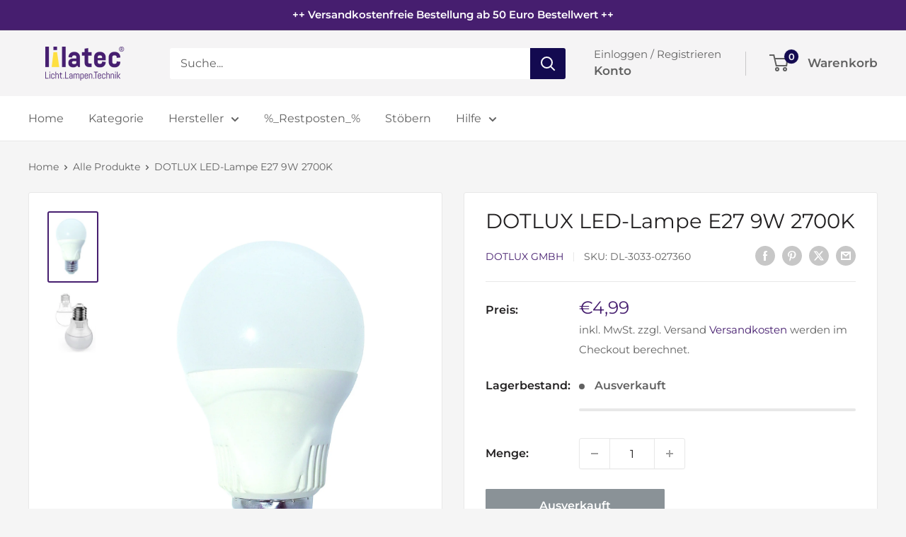

--- FILE ---
content_type: text/javascript
request_url: https://lilatec.de/cdn/shop/t/4/assets/custom.js?v=102476495355921946141736758006
body_size: -685
content:
//# sourceMappingURL=/cdn/shop/t/4/assets/custom.js.map?v=102476495355921946141736758006
